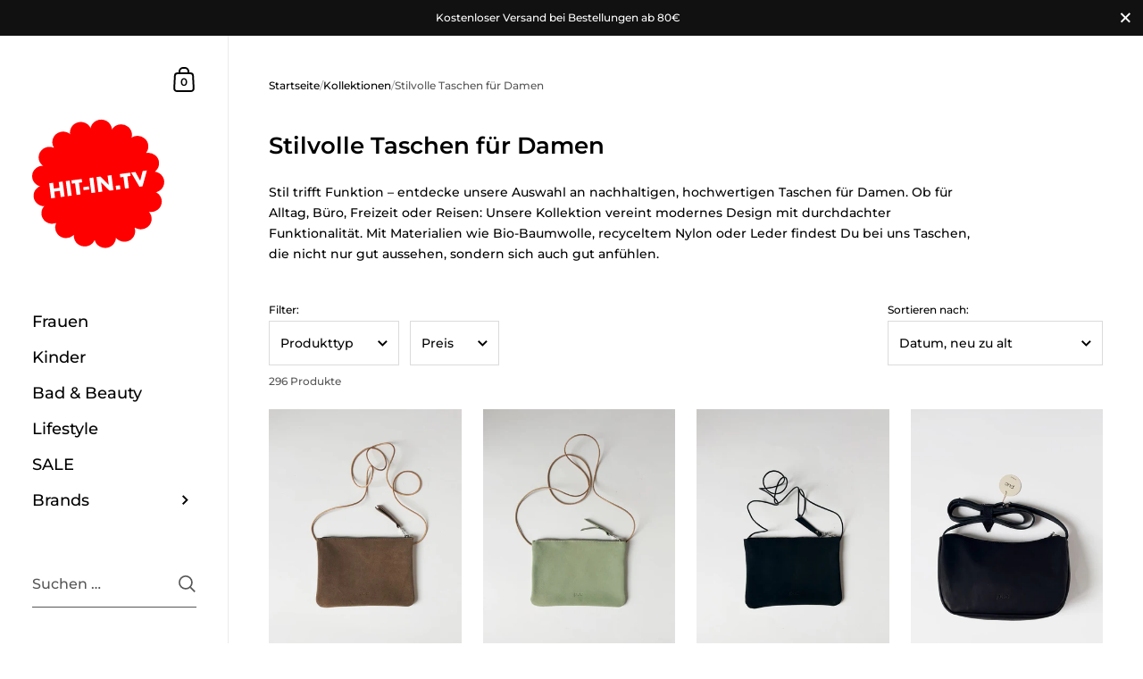

--- FILE ---
content_type: text/css
request_url: https://hit-in.tv/cdn/shop/t/6/assets/component-facets.css?v=99131492071006450251700566141
body_size: 249
content:
.facets{display:block;margin-inline-start:var(--horizontal-padding);margin-inline-end:var(--horizontal-padding)}.facets__form{display:flex;justify-content:space-between}.facets__prewrapper{max-width:75%}.facets__heading{margin-bottom:.5em}.facets__disclosure{width:auto;display:inline-block;position:relative;margin-inline-end:12px;margin-bottom:12px}.facets__summary{width:auto;display:flex}.facets__summary .count-bubble:not(:empty){font-size:10px;border-radius:100%;width:20px;height:20px;display:inline-flex;align-items:center;justify-content:center;background:rgba(var(--color-body-txt),.08);position:relative;top:-2px}.sidebar-element .facets__summary .count-bubble:not(:empty){background:rgba(var(--color-sidebar-txt),.08)}html[dir=rtl] .facets__summary .count-bubble:not(:empty){right:2px}html[dir=ltr] .facets__summary .count-bubble:not(:empty){left:2px}.facets__display{position:absolute;background:rgba(var(--color-body-bg),1);border:1px solid rgba(var(--color-body-txt),.14);top:calc(100% + .5rem);width:350px;max-height:500px;overflow-y:auto}.sidebar-element .facets__display{background:rgba(var(--color-sidebar-bg),1);border:1px solid rgba(var(--color-sidebar-txt),.14)}html[dir=rtl] .facets__display{right:-.1rem}html[dir=ltr] .facets__display{left:-.1rem}.facets__header{padding:16px 12px 14px;border-bottom:1px solid rgba(var(--color-body-txt),.14);display:flex;justify-content:space-between}.sidebar-element .facets__header{border-bottom:1px solid rgba(var(--color-sidebar-txt),.14)}.facets__header a{border-bottom:1px solid;align-self:center}.facets__list{list-style:none;padding:8px 12px;margin:0}.facets__item{padding:8px 0}.sidebar-element .facets__item{padding-left:2px;padding-right:2px}.facets__item label{display:block;width:100%;cursor:pointer}.facets__item label.facet-checkbox--disabled{opacity:.24;pointer-events:none}.facets__item input[type=checkbox]{cursor:pointer}.facets__item input[type=checkbox]:focus{box-shadow:0 0 0 2px rgba(var(--color-sidebar-txt),.14)}.facets__price{padding:8px 12px;display:flex;justify-content:space-between;align-items:center}.facets__price .field{border:1px solid rgba(var(--color-body-txt),.14);min-width:120px;position:relative}.sidebar-element .facets__price .field{border:1px solid rgba(var(--color-sidebar-txt),.14)}.facets__price .field__currency{position:absolute;opacity:.36;top:50%;transform:translateY(-50%);padding-top:3px}html[dir=rtl] .facets__price .field__currency{right:12px}html[dir=ltr] .facets__price .field__currency{left:12px}.facets__price .field__label{text-transform:lowercase}.facets__price input{height:32px;width:100%;border:none}html[dir=rtl] .facets__price input{padding-right:40px;text-align:right}html[dir=ltr] .facets__price input{padding-left:40px;text-align:left}.collection-filters__item select{width:fit-content}.collection-filters__label{margin-bottom:.5em;display:block}.disclosure-has-popup:focus{outline:none!important}.disclosure-has-popup:focus{border-color:rgba(var(--color-body-txt),.36);box-shadow:0 0 0 3px rgba(var(--color-body-txt),.14);outline:none!important}.sidebar-element .disclosure-has-popup:focus{border-color:rgba(var(--color-sidebar-txt),.36);box-shadow:0 0 0 3px rgba(var(--color-sidebar-txt),.14)}.disclosure-has-popup summary:focus{outline:none!important}.disclosure-has-popup[open]>summary:before{position:fixed;top:0;right:0;bottom:0;left:0;z-index:2;display:block;cursor:default;content:" ";background:0 0}.disclosure-has-popup[open]>summary+*{z-index:100}.collection__filters-title{border-bottom:1px solid rgba(var(--color-sidebar-txt),.06);background:rgba(var(--color-sidebar-bg),1)}.facets__form--mobile{display:block}.facets__form--mobile .facets__prewrapper{max-width:100%}.facets__form--mobile .facets__disclosure,.facets__form--mobile .facets__summary{width:100%}.facets__form--mobile .facets__disclosure{margin-bottom:0}.facets__form--mobile .regular-select-cover,.facets__form--mobile select{width:100%;border-width:0 0 1px 0;border-bottom-color:rgba(var(--color-sidebar-txt),.14)!important}html[dir=rtl] .facets__form--mobile .regular-select-inner,html[dir=rtl] .facets__form--mobile select{padding-right:0}html[dir=ltr] .facets__form--mobile .regular-select-inner,html[dir=ltr] .facets__form--mobile select{padding-left:0}.facets__form--mobile .facets__display{position:relative;border:0;top:0;left:0;width:100%;max-height:auto}.facets__form--mobile .facets__header{display:none}.facets__form--mobile .facets__disclosure[open] .facets__and-helper-text--mobile{display:block;opacity:.66;margin-top:12px;margin-bottom:-6px}.facets__form--mobile .facets__heading,.facets__form--mobile .collection-filters__label{display:block;margin-top:24px;text-transform:uppercase;line-height:1}.facets__form--mobile .facets__list{margin-top:12px;padding:0}.facets__form--mobile .facets__price{padding:12px 0 8px}.active-facets{margin-bottom:25px;margin-inline-start:-5px}.sidebar-element .active-facets{margin-top:10px}.active-facets__button{position:relative}html[dir=rtl] .active-facets__button--light{padding-left:30px}html[dir=ltr] .active-facets__button--light{padding-right:30px}.active-facets__button svg{top:-2px;width:30px;height:30px;position:absolute;pointer-events:none}html[dir=rtl] .active-facets__button svg{left:2px}html[dir=ltr] .active-facets__button svg{right:2px}.active-facets:empty{display:none}.collection-product-count{opacity:.66;font-size:calc(12px / 14 * var(--base-body-size) + 0px);line-height:1;margin-inline-start:var(--horizontal-padding);margin-bottom:25px}.facets__and-helper-text{opacity:.66;margin-top:4px}
/*# sourceMappingURL=/cdn/shop/t/6/assets/component-facets.css.map?v=99131492071006450251700566141 */


--- FILE ---
content_type: text/css
request_url: https://hit-in.tv/cdn/shop/t/6/assets/section-rich-text.css?v=27324865820552666611700566142
body_size: 42
content:
.rich-text__media{position:sticky;top:0}.rich-text{display:flex}.rich-text svg *{stroke:rgba(var(--color-body-txt),1)}.rich-text__button,.rich-text__body,.rich-text__icon{margin-bottom:2em}.rich-text__title:first-child:last-child{margin-bottom:0}.rich-text__content>*:last-child,.rich-text__title>*:last-child{margin-bottom:0}.rich-text__media{width:50%;max-height:100vh;position:relative;flex-shrink:0}.rich-text__icon{display:flex}.rich-text--text-right .rich-text__icon{justify-content:flex-end}.rich-text--text-center .rich-text__icon{justify-content:center}.rich-text--text-left .rich-text__icon{justify-content:flex-start}.rich-text__icon img,.rich-text__icon svg{width:64px;height:64px}.rich-text__icon svg{stroke-width:2px}.rich-text--media-on .rich-text__content{width:50%}html[dir=rtl] .rich-text--media-on .rich-text__content{padding-left:var(--horizontal-padding)}html[dir=ltr] .rich-text--media-on .rich-text__content{padding-right:var(--horizontal-padding)}.rich-text--media-on.rich-text--align-right .rich-text__content{order:2}html[dir=rtl] .rich-text--media-on.rich-text--align-right .rich-text__content{padding-right:var(--horizontal-padding);padding-left:0}html[dir=ltr] .rich-text--media-on.rich-text--align-right .rich-text__content{padding-left:var(--horizontal-padding);padding-right:0}.rich-text--media-on .rich-text__content>*:last-child{padding-bottom:100px}.rich-text--media-off.rich-text--text-left{justify-content:flex-start}html[dir=rtl] .rich-text--media-off.rich-text--text-left{text-align:right}html[dir=ltr] .rich-text--media-off.rich-text--text-left{text-align:left}.rich-text--media-off.rich-text--text-center{text-align:center;justify-content:center}.rich-text--media-off.rich-text--text-right{justify-content:flex-end}html[dir=rtl] .rich-text--media-off.rich-text--text-right{text-align:left}html[dir=ltr] .rich-text--media-off.rich-text--text-right{text-align:right}html[dir=rtl] .rich-text--media-off .rich-text__content{padding-left:0!important}html[dir=ltr] .rich-text--media-off .rich-text__content{padding-right:0!important}.rich-text--media-off.gutter--on{padding-left:0;padding-right:0}.rich-text.gutter--on.rich-text--media-on .rich-text__content{padding-top:100px}.rich-text.gutter--off{padding-top:0;padding-bottom:0}.rich-text.gutter--off .rich-text__content{padding-top:100px}html[dir=rtl] .rich-text.gutter--off.rich-text--align-left .rich-text__content{padding-right:var(--horizontal-padding)}html[dir=ltr] .rich-text.gutter--off.rich-text--align-left .rich-text__content,html[dir=rtl] .rich-text.gutter--off.rich-text--align-right .rich-text__content{padding-left:var(--horizontal-padding)}html[dir=ltr] .rich-text.gutter--off.rich-text--align-right .rich-text__content{padding-right:var(--horizontal-padding)}html[dir=rtl] .rich-text.gutter--on.rich-text--media-on.rich-text--align-right .rich-text__content{padding-left:var(--horizontal-padding)}html[dir=ltr] .rich-text.gutter--on.rich-text--media-on.rich-text--align-right .rich-text__content,html[dir=rtl] .rich-text.gutter--on.rich-text--media-on.rich-text--align-left .rich-text__content{padding-right:var(--horizontal-padding)}html[dir=ltr] .rich-text.gutter--on.rich-text--media-on.rich-text--align-left .rich-text__content{padding-left:var(--horizontal-padding)}@media screen and (max-width: 648px){.rich-text{flex-direction:column}.rich-text .rich-text__content{width:100%;order:1}.rich-text .rich-text__media{width:100%;height:50vh!important;position:relative;order:2}}
/*# sourceMappingURL=/cdn/shop/t/6/assets/section-rich-text.css.map?v=27324865820552666611700566142 */


--- FILE ---
content_type: text/css
request_url: https://hit-in.tv/cdn/shop/t/6/assets/component-localization-form.css?v=56907367778524232741700566141
body_size: 262
content:
.localization-form-holder .localization-form{flex-wrap:wrap;display:flex;margin-bottom:20px;margin-top:-15px}.localization-form-holder .localization-form~.footer-icons{margin-top:24px}.localization-form-holder .localization-form~.footer-copyright{margin-top:28px}.localization-form-holder .localization-form__item{margin-bottom:10px;display:flex;position:relative}.localization-form-holder .localization-form__item:not(:last-child){margin-inline-end:20px}.localization-form-holder .regular-select-cover{display:inline-block;width:auto!important;position:relative;background-color:rgba(var(--color-footer-bg),1);color:rgba(var(--color-footer-txt),1);height:45px;background-repeat:no-repeat;background-position:calc(100% - 6px) 50%;background-size:24px 24px;border:1px solid rgba(var(--color-footer-txt),.16)}html[dir=rtl] .localization-form-holder .regular-select-cover{background-position:calc(0% + 6px) 50%}.no-touchevents .localization-form-holder .regular-select-cover:hover,.localization-form-holder .regular-select-cover[aria-expanded=true]{border-color:rgba(var(--color-footer-txt),.28)}.localization-form-holder .regular-select-cover.focus{outline:auto 5px -webkit-focus-ring-color}.localization-form-holder .regular-select-cover svg{top:9px}.localization-form-holder .regular-select-cover path{fill:rgba(var(--color-footer-txt),.46)}.localization-form-holder .regular-select-inner{height:45px;color:rgba(var(--color-footer-txt),1);padding-top:15px;padding-inline-end:60px;padding-bottom:0;padding-inline-start:12px;display:block;font-family:var(--font-stack-body);font-weight:var(--font-weight-body);font-style:var(--font-style-body);font-size:calc(13px / 14 * var(--base-body-size) + 0px);line-height:1;text-transform:capitalize}.localization-form-holder .regular-select-content{list-style:none;background-color:rgba(var(--color-footer-bg),1);position:relative;overflow:hidden;top:-2px;height:auto;border-color:rgba(var(--color-footer-txt),.16);margin:0;text-transform:capitalize;display:none;width:100%;left:0!important;right:auto!important;max-height:360px;overflow-y:auto}.localization-form-holder .regular-select-cover:hover .regular-select-content,.localization-form-holder .content-opened.regular-select-content{border-color:rgba(var(--color-footer-txt),.28)}.localization-form-holder .content-opened.regular-select-content{position:absolute;top:43px;display:block}.localization-form-holder .content-opened.invert-with-fixed.regular-select-content,.localization-form-holder .content-opened.invert-permanent.regular-select-content{top:auto;bottom:43px;border-top:1px solid rgba(var(--color-footer-txt),.28)}.localization-form-holder .regular-select-item{height:auto;padding:0}.localization-form-holder .regular-select-item button{background-color:rgba(var(--color-footer-bg),1);display:block;padding:13px 12px 11px;color:rgba(var(--color-footer-txt),1);width:100%;cursor:pointer;text-transform:capitalize;transition:all .15s linear;font-family:var(--font-stack-body);font-weight:var(--font-weight-body);font-style:var(--font-style-body);font-size:calc(13px / 14 * var(--base-body-size) + 0px);line-height:1}html[dir=rtl] .localization-form-holder .regular-select-item button{text-align:right}html[dir=ltr] .localization-form-holder .regular-select-item button{text-align:left}.no-touchevents .localization-form-holder .regular-select-item:hover button,.localization-form-holder .regular-select-item button:focus{background-color:rgba(var(--color-footer-txt),.08)}.localization-form-holder .regular-select-item.regular-select-item--selected button{background-color:rgba(var(--color-footer-txt),.16)!important}.sidebar .localization-form-holder{padding:50px 14% 20px;transition:all 80ms linear .14s}@media screen and (max-width: 948px){.sidebar .localization-form-holder{padding:50px 30px 0}}.sidebar .localization-form-holder .localization-form{flex-direction:column-reverse}.sidebar .localization-form-holder .regular-select-cover{background-color:rgba(var(--color-sidebar-bg),1);color:rgba(var(--color-sidebar-txt),1);border-color:rgba(var(--color-sidebar-txt),.16)}.no-touchevents .sidebar .localization-form-holder .regular-select-cover:hover,.sidebar .localization-form-holder .regular-select-cover:focus-visible,.sidebar .localization-form-holder .regular-select-cover[aria-expanded=true]{border-color:rgba(var(--color-sidebar-txt),.28)}.sidebar .localization-form-holder .regular-select-cover path{fill:rgba(var(--color-sidebar-txt),.46)}.sidebar .localization-form-holder .regular-select-inner{color:rgba(var(--color-sidebar-txt),1)}html[dir=rtl] .sidebar .localization-form-holder .regular-select-inner{padding-left:35px}html[dir=ltr] .sidebar .localization-form-holder .regular-select-inner{padding-right:35px}.sidebar .localization-form-holder .regular-select-content{background-color:rgba(var(--color-sidebar-bg),1);border-color:rgba(var(--color-sidebar-txt),.16)}.sidebar .localization-form-holder .no-touchevents .regular-select-cover:hover.regular-select-content,.sidebar .localization-form-holder .regular-select-cover:focus-visible .regular-select-content,.sidebar .localization-form-holder .content-opened.regular-select-content{border-color:rgba(var(--color-sidebar-txt),.28)}.sidebar .localization-form-holder .content-opened.invert-permanent.regular-select-content{border-color:1px solid rgba(var(--color-sidebar-txt),.28)}.sidebar .localization-form-holder .regular-select-item button{color:rgba(var(--color-sidebar-txt),1);background-color:rgba(var(--color-sidebar-bg),1)}.no-touchevents .sidebar .localization-form-holder .regular-select-item:hover button,.sidebar .localization-form-holder .regular-select-item button:focus-visible{background-color:rgba(var(--color-sidebar-txt),.12)}.sidebar .localization-form-holder .regular-select-item.regular-select-item--selected button{background-color:rgba(var(--color-sidebar-txt),.06)}.sidebar .localization-form-holder .content-opened:not(.invert-permanent).regular-select-item:first-child{border-color:1px solid rgba(var(--color-sidebar-txt),.28)}.sidebar.no-transforms .localization-form-holder{opacity:0;visibility:hidden;transition:all .1s linear}
/*# sourceMappingURL=/cdn/shop/t/6/assets/component-localization-form.css.map?v=56907367778524232741700566141 */


--- FILE ---
content_type: text/css
request_url: https://hit-in.tv/cdn/shop/t/6/assets/component-cart.css?v=172139912516829621211700566141
body_size: 563
content:
.cart__preloader{display:block}.cart__preloader:before{width:20px;height:20px;content:"";border:1px solid rgba(var(--color-body-txt),.24);border-top:1px solid rgba(var(--color-body-accent),1);border-radius:100%;position:absolute;top:0;bottom:0;left:0;right:0;margin:auto;animation:lazy-spin 1s infinite linear}.lazyloaded+.cart__preloader,.lazyloaded .cart__preloader{display:none!important}.cart-item{display:flex;padding:30px 0;padding-inline-end:60px;padding-inline-start:0;align-items:center;position:relative}.cart-item:not(:last-child){border-bottom:1px solid rgba(var(--color-body-txt),.06)}.sidebar__cart .cart-item:not(:last-child){border-bottom-color:rgba(var(--color-sidebar-txt),.06)}.cart-item .thumbnail{display:block;width:84px;height:auto;flex-shrink:0;overflow:hidden}.cart-item .thumbnail img{vertical-align:middle;transition:opacity .15s linear,transform .25s linear}.no-touchevents .cart-item .thumbnail:hover img{transform:scale(1.025)}.cart-item .content{word-break:break-word;margin-inline-start:20px}.cart-item .content .title{display:block;margin-bottom:.725em;font-weight:var(--font-weight-body-medium)}.sidebar__cart .cart-item .content .title{color:rgba(var(--color-sidebar-txt),1)}.cart-item .content .price{display:block;font-size:.935em}.cart-item .content .price strong{font-weight:400}.cart-item .content .price span{opacity:.36}.cart-item .content .price div+div{margin-top:2px}.cart-item .content small{font-size:.875em;font-style:italic;opacity:.66;display:block;margin-top:5px}.cart-item .qty{width:35px;height:35px!important;text-align:center;opacity:.92;display:inline-block;font-size:13px;transition:border-color .15s linear;padding:0;color:rgba(var(--color-body-txt),1);border:1px solid rgba(var(--color-body-txt),.096)}.sidebar__cart .cart-item .qty{color:rgba(var(--color-sidebar-txt),1)}.sidebar__cart .cart-item .qty{border:1px solid rgba(var(--color-sidebar-txt),.096)}.cart-item .qty:hover{border:1px solid rgba(var(--color-body-txt),.16)}.sidebar__cart .cart-item .qty:hover{border:1px solid rgba(var(--color-sidebar-txt),.16)}.cart-item .qty:focus{border:1px solid rgba(var(--color-body-txt),.36);box-shadow:0 0 0 3px rgba(var(--color-body-txt),.14)}.sidebar__cart .cart-item .qty:focus{border:1px solid rgba(var(--color-sidebar-txt),.36);box-shadow:0 0 0 3px rgba(var(--color-sidebar-txt),.14)}.cart-item .qty::-webkit-inner-spin-button,.cart-item .qty::-webkit-outer-spin-button{-webkit-appearance:none;margin:0}.cart-item .no-qty{position:absolute;opacity:.66}html[dir=rtl] .cart-item .no-qty{left:0}html[dir=ltr] .cart-item .no-qty{right:0}.cart-item .actions{display:flex;position:absolute;align-items:center}html[dir=rtl] .cart-item .actions{left:-7px}html[dir=ltr] .cart-item .actions{right:-7px}.cart-item .remove{display:inline-block;width:25px;height:25px;margin-inline-start:5px;cursor:pointer}.cart-item .remove:not(:first-child){margin-inline-start:12px}.cart-item .remove span{display:block;width:100%;height:100%;position:relative}.cart-item .remove svg{position:absolute;top:-16px;width:36px;pointer-events:none}html[dir=rtl] .cart-item .remove svg{right:-6px}html[dir=ltr] .cart-item .remove svg{left:-6px}.cart-item .remove svg polygon{fill:rgba(var(--color-body-txt),1);transition:fill .15s linear}.sidebar__cart .cart-item .remove svg polygon{fill:rgba(var(--color-sidebar-txt),1)}.no-touchevents .cart-item .remove:hover svg polygon{fill:rgba(var(--color-body-accent),1)}.sidebar__cart .no-touchevents .cart-item .remove:hover svg polygon{fill:rgba(var(--color-sidebar-accent),1)}.cart-item.remove-process{opacity:.3;pointer-events:none}.cart-actions{display:flex;margin-top:60px}.cart-actions button,.cart-actions input{flex:1}.cart-details{display:flex;justify-content:space-between;align-items:flex-end;margin-top:50px}.cart-details>div{flex:1}html[dir=rtl] .template-cart .cart-details>div{padding-left:50px}html[dir=ltr] .template-cart .cart-details>div{padding-right:50px}.cart-details small a{border-bottom:1px solid}.template-cart .cart-details #CheckOut{min-width:200px}.cart-details div+#CartTotal{margin-top:1.4em}.sidebar__cart .cart-details{display:block}.sidebar__cart .cart-details>div{margin-bottom:40px}#CartSubTotal{margin-bottom:.4em}#CartDiscounts{opacity:.66}#CartTotal{margin-bottom:.4em}.template-cart #ViewCart{display:none}@media screen and (max-width: 768px){.cart-details{display:block}.cart-details>div{margin-bottom:40px}}.cart__form{position:relative}.cart__form.processing>*:not(.cart__preloader){opacity:.16;pointer-events:none}.cart__form .alert{margin:30px 0 0}.cart__items{margin-bottom:30px}.cart-continue{margin-top:30px;display:none}.cart-continue .button{display:block;text-align:center}.cart__preloader{position:absolute;top:50%;display:block;width:20px;height:20px;transform:translate3d(-50%,-50%,0);visibility:hidden}html[dir=rtl] .cart__preloader{right:50%}html[dir=ltr] .cart__preloader{left:50%}.cart__preloader:before{border-color:rgba(var(--color-sidebar-txt),.03);border-top-color:rgba(var(--color-sidebar-accent),1)}.cart__form.processing .cart__preloader{visibility:visible}.cart--empty .cart__details{display:none}.cart--empty .cart-continue{display:block}.cart__details textarea{width:100%}.template-cart .cart-continue .button,.template-cart .cart-actions .button{max-width:320px}.template-cart .cart-page-items+.cart-page-footer{margin-top:calc(var(--vertical-padding) * -1)}
/*# sourceMappingURL=/cdn/shop/t/6/assets/component-cart.css.map?v=172139912516829621211700566141 */


--- FILE ---
content_type: image/svg+xml
request_url: https://hit-in.tv/cdn/shop/files/hit-in-rot.svg?v=1688562611
body_size: 345
content:
<svg width="900" height="900" viewBox="0 0 900 900" fill="none" xmlns="http://www.w3.org/2000/svg">
<ellipse cx="116.315" cy="276.757" rx="72.6973" ry="70.3619" fill="#FF0000"/>
<ellipse cx="72.6973" cy="403.408" rx="72.6973" ry="70.3619" fill="#FF0000"/>
<ellipse cx="82.3906" cy="534.751" rx="72.6973" ry="70.3619" fill="#FF0000"/>
<ellipse cx="71.3384" cy="71.7393" rx="71.3384" ry="71.7393" transform="matrix(-0.655811 0.754925 -0.775622 -0.631197 882.613 308.103)" fill="#FF0000"/>
<ellipse cx="71.3384" cy="71.7393" rx="71.3384" ry="71.7393" transform="matrix(-0.655811 0.754925 -0.775623 -0.631197 810.527 194.283)" fill="#FF0000"/>
<ellipse cx="71.3384" cy="71.7393" rx="71.3384" ry="71.7393" transform="matrix(-0.655811 0.754925 -0.775623 -0.631197 700.424 116.938)" fill="#FF0000"/>
<ellipse cx="70.7942" cy="72.2764" rx="70.7942" ry="72.2764" transform="matrix(0.43885 0.89856 -0.909346 0.416041 498.404 0)" fill="#FF0000"/>
<ellipse cx="70.7942" cy="72.2764" rx="70.7942" ry="72.2764" transform="matrix(0.43885 0.898561 -0.909346 0.416042 361.46 15.9583)" fill="#FF0000"/>
<ellipse cx="70.7942" cy="72.2764" rx="70.7942" ry="72.2764" transform="matrix(0.43885 0.898561 -0.909346 0.416042 242.918 80.5706)" fill="#FF0000"/>
<ellipse cx="72.6127" cy="70.4492" rx="72.6127" ry="70.4492" transform="matrix(-0.982578 -0.185853 0.197918 -0.980218 787.693 772.102)" fill="#FF0000"/>
<ellipse cx="72.6127" cy="70.4492" rx="72.6127" ry="70.4492" transform="matrix(-0.982578 -0.185853 0.197918 -0.980218 855.6 655.899)" fill="#FF0000"/>
<ellipse cx="72.6126" cy="70.4492" rx="72.6126" ry="70.4492" transform="matrix(-0.982578 -0.185853 0.197918 -0.980219 872.113 525.196)" fill="#FF0000"/>
<ellipse cx="71.786" cy="71.2914" rx="71.786" ry="71.2914" transform="matrix(0.788289 -0.615306 0.640139 0.768259 32.6221 641.623)" fill="#FF0000"/>
<ellipse cx="71.786" cy="71.2914" rx="71.786" ry="71.2914" transform="matrix(0.788289 -0.615306 0.640139 0.768259 125.354 737.971)" fill="#FF0000"/>
<ellipse cx="70.5055" cy="72.558" rx="70.5055" ry="72.558" transform="matrix(-0.253674 -0.96729 0.971123 -0.23858 300.45 890.24)" fill="#FF0000"/>
<ellipse cx="70.5055" cy="72.558" rx="70.5055" ry="72.558" transform="matrix(-0.253674 -0.96729 0.971123 -0.23858 438.015 900)" fill="#FF0000"/>
<ellipse cx="70.5054" cy="72.5581" rx="70.5054" ry="72.5581" transform="matrix(-0.253675 -0.96729 0.971123 -0.23858 567.16 858.593)" fill="#FF0000"/>
<ellipse cx="443.453" cy="457.352" rx="390.142" ry="377.609" fill="#FF0000"/>
<path d="M145.918 486.382L183.799 481.418L178.695 442.466L204.931 439.029L218.155 539.956L191.919 543.394L186.465 501.764L148.584 506.728L154.038 548.357L127.802 551.795L114.578 450.867L140.814 447.43L145.918 486.382ZM252.317 432.82L265.541 533.747L239.305 537.185L226.081 436.257L252.317 432.82ZM314.595 447.261L324.908 525.968L298.673 529.406L288.36 450.699L266.809 453.522L263.897 431.302L333.235 422.217L336.146 444.437L314.595 447.261ZM342.976 476.9L381.393 471.866L384.041 492.079L345.624 497.112L342.976 476.9ZM411.009 412.027L424.234 512.954L397.998 516.391L384.773 415.464L411.009 412.027ZM445.318 510.191L432.094 409.264L458.329 405.826L514.871 461.185L506.785 399.477L532.887 396.057L546.111 496.984L520.009 500.404L463.468 445.046L471.554 506.754L445.318 510.191ZM561.314 467.868L589.746 464.143L593.24 490.809L564.808 494.535L561.314 467.868ZM639.823 404.647L650.136 483.354L623.9 486.792L613.588 408.085L592.037 410.908L589.125 388.688L658.463 379.603L661.374 401.823L639.823 404.647ZM693.69 374.987L726.102 433.235L742.547 368.586L771.058 364.85L741.717 471.355L720.835 474.091L665.178 378.723L693.69 374.987Z" fill="white"/>
</svg>
